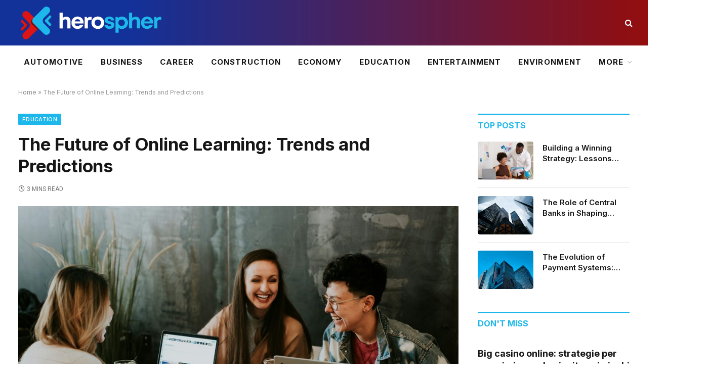

--- FILE ---
content_type: text/html; charset=UTF-8
request_url: https://herospher.com/2024/03/17/the-future-of-online-learning-trends-and-predictions/
body_size: 20249
content:

<!DOCTYPE html>
<html lang="en-GB" class="s-light site-s-light">

<head>

	<meta charset="UTF-8" />
	<meta name="viewport" content="width=device-width, initial-scale=1" />
	<meta name='robots' content='index, follow, max-image-preview:large, max-snippet:-1, max-video-preview:-1' />

	<!-- This site is optimized with the Yoast SEO plugin v23.0 - https://yoast.com/wordpress/plugins/seo/ -->
	<title>The Future of Online Learning: Trends and Predictions - Herospher</title><link rel="preload" as="image" imagesrcset="https://herospher.com/wp-content/uploads/2024/03/brooke-cagle-g1Kr4Ozfoac-unsplash-2-1024x683.jpg 1024w, https://herospher.com/wp-content/uploads/2024/03/brooke-cagle-g1Kr4Ozfoac-unsplash-2-300x200.jpg 300w, https://herospher.com/wp-content/uploads/2024/03/brooke-cagle-g1Kr4Ozfoac-unsplash-2-768x512.jpg 768w, https://herospher.com/wp-content/uploads/2024/03/brooke-cagle-g1Kr4Ozfoac-unsplash-2-1536x1024.jpg 1536w, https://herospher.com/wp-content/uploads/2024/03/brooke-cagle-g1Kr4Ozfoac-unsplash-2-150x100.jpg 150w, https://herospher.com/wp-content/uploads/2024/03/brooke-cagle-g1Kr4Ozfoac-unsplash-2-450x300.jpg 450w, https://herospher.com/wp-content/uploads/2024/03/brooke-cagle-g1Kr4Ozfoac-unsplash-2-1200x800.jpg 1200w, https://herospher.com/wp-content/uploads/2024/03/brooke-cagle-g1Kr4Ozfoac-unsplash-2.jpg 1920w" imagesizes="(max-width: 814px) 100vw, 814px" /><link rel="preload" as="font" href="https://herospher.com/wp-content/themes/smart-mag/css/icons/fonts/ts-icons.woff2?v2.8" type="font/woff2" crossorigin="anonymous" />
	<link rel="canonical" href="https://herospher.com/2024/03/17/the-future-of-online-learning-trends-and-predictions/" />
	<meta property="og:locale" content="en_GB" />
	<meta property="og:type" content="article" />
	<meta property="og:title" content="The Future of Online Learning: Trends and Predictions - Herospher" />
	<meta property="og:description" content="Online learning has drastically changed the landscape of education over the last decade. As we look towards the future, certain trends and predictions seem to be shaping the way students and educators interact with educational content online. Below, we explore some of these key trends that are expected to influence online learning in the coming" />
	<meta property="og:url" content="https://herospher.com/2024/03/17/the-future-of-online-learning-trends-and-predictions/" />
	<meta property="og:site_name" content="Herospher" />
	<meta property="article:published_time" content="2024-03-17T10:07:00+00:00" />
	<meta property="article:modified_time" content="2024-04-30T14:58:21+00:00" />
	<meta property="og:image" content="https://herospher.com/wp-content/uploads/2024/03/brooke-cagle-g1Kr4Ozfoac-unsplash-2.jpg" />
	<meta property="og:image:width" content="1920" />
	<meta property="og:image:height" content="1280" />
	<meta property="og:image:type" content="image/jpeg" />
	<meta name="author" content="herospher" />
	<meta name="twitter:card" content="summary_large_image" />
	<meta name="twitter:label1" content="Written by" />
	<meta name="twitter:data1" content="herospher" />
	<meta name="twitter:label2" content="Estimated reading time" />
	<meta name="twitter:data2" content="3 minutes" />
	<script type="application/ld+json" class="yoast-schema-graph">{"@context":"https://schema.org","@graph":[{"@type":"WebPage","@id":"https://herospher.com/2024/03/17/the-future-of-online-learning-trends-and-predictions/","url":"https://herospher.com/2024/03/17/the-future-of-online-learning-trends-and-predictions/","name":"The Future of Online Learning: Trends and Predictions - Herospher","isPartOf":{"@id":"https://herospher.com/#website"},"primaryImageOfPage":{"@id":"https://herospher.com/2024/03/17/the-future-of-online-learning-trends-and-predictions/#primaryimage"},"image":{"@id":"https://herospher.com/2024/03/17/the-future-of-online-learning-trends-and-predictions/#primaryimage"},"thumbnailUrl":"https://herospher.com/wp-content/uploads/2024/03/brooke-cagle-g1Kr4Ozfoac-unsplash-2.jpg","datePublished":"2024-03-17T10:07:00+00:00","dateModified":"2024-04-30T14:58:21+00:00","author":{"@id":"https://herospher.com/#/schema/person/009d88ac2248050986fcdc2315742872"},"breadcrumb":{"@id":"https://herospher.com/2024/03/17/the-future-of-online-learning-trends-and-predictions/#breadcrumb"},"inLanguage":"en-GB","potentialAction":[{"@type":"ReadAction","target":["https://herospher.com/2024/03/17/the-future-of-online-learning-trends-and-predictions/"]}]},{"@type":"ImageObject","inLanguage":"en-GB","@id":"https://herospher.com/2024/03/17/the-future-of-online-learning-trends-and-predictions/#primaryimage","url":"https://herospher.com/wp-content/uploads/2024/03/brooke-cagle-g1Kr4Ozfoac-unsplash-2.jpg","contentUrl":"https://herospher.com/wp-content/uploads/2024/03/brooke-cagle-g1Kr4Ozfoac-unsplash-2.jpg","width":1920,"height":1280},{"@type":"BreadcrumbList","@id":"https://herospher.com/2024/03/17/the-future-of-online-learning-trends-and-predictions/#breadcrumb","itemListElement":[{"@type":"ListItem","position":1,"name":"Home","item":"https://herospher.com/"},{"@type":"ListItem","position":2,"name":"The Future of Online Learning: Trends and Predictions"}]},{"@type":"WebSite","@id":"https://herospher.com/#website","url":"https://herospher.com/","name":"Herospher","description":"","potentialAction":[{"@type":"SearchAction","target":{"@type":"EntryPoint","urlTemplate":"https://herospher.com/?s={search_term_string}"},"query-input":"required name=search_term_string"}],"inLanguage":"en-GB"},{"@type":"Person","@id":"https://herospher.com/#/schema/person/009d88ac2248050986fcdc2315742872","name":"herospher","image":{"@type":"ImageObject","inLanguage":"en-GB","@id":"https://herospher.com/#/schema/person/image/","url":"https://secure.gravatar.com/avatar/dd29932cb40dcf08bd6b327119c3a63a0bba9d16427b01b68203dbb0dcb20e08?s=96&d=mm&r=g","contentUrl":"https://secure.gravatar.com/avatar/dd29932cb40dcf08bd6b327119c3a63a0bba9d16427b01b68203dbb0dcb20e08?s=96&d=mm&r=g","caption":"herospher"},"sameAs":["https://herospher.com"],"url":"https://herospher.com/author/herospher/"}]}</script>
	<!-- / Yoast SEO plugin. -->


<link rel='dns-prefetch' href='//fonts.googleapis.com' />
<link rel="alternate" type="application/rss+xml" title="Herospher &raquo; Feed" href="https://herospher.com/feed/" />
<link rel="alternate" title="oEmbed (JSON)" type="application/json+oembed" href="https://herospher.com/wp-json/oembed/1.0/embed?url=https%3A%2F%2Fherospher.com%2F2024%2F03%2F17%2Fthe-future-of-online-learning-trends-and-predictions%2F" />
<link rel="alternate" title="oEmbed (XML)" type="text/xml+oembed" href="https://herospher.com/wp-json/oembed/1.0/embed?url=https%3A%2F%2Fherospher.com%2F2024%2F03%2F17%2Fthe-future-of-online-learning-trends-and-predictions%2F&#038;format=xml" />
<style id='wp-img-auto-sizes-contain-inline-css' type='text/css'>
img:is([sizes=auto i],[sizes^="auto," i]){contain-intrinsic-size:3000px 1500px}
/*# sourceURL=wp-img-auto-sizes-contain-inline-css */
</style>
<style id='wp-emoji-styles-inline-css' type='text/css'>

	img.wp-smiley, img.emoji {
		display: inline !important;
		border: none !important;
		box-shadow: none !important;
		height: 1em !important;
		width: 1em !important;
		margin: 0 0.07em !important;
		vertical-align: -0.1em !important;
		background: none !important;
		padding: 0 !important;
	}
/*# sourceURL=wp-emoji-styles-inline-css */
</style>
<link rel='stylesheet' id='wp-block-library-css' href='https://herospher.com/wp-includes/css/dist/block-library/style.min.css?ver=6.9' type='text/css' media='all' />
<style id='global-styles-inline-css' type='text/css'>
:root{--wp--preset--aspect-ratio--square: 1;--wp--preset--aspect-ratio--4-3: 4/3;--wp--preset--aspect-ratio--3-4: 3/4;--wp--preset--aspect-ratio--3-2: 3/2;--wp--preset--aspect-ratio--2-3: 2/3;--wp--preset--aspect-ratio--16-9: 16/9;--wp--preset--aspect-ratio--9-16: 9/16;--wp--preset--color--black: #000000;--wp--preset--color--cyan-bluish-gray: #abb8c3;--wp--preset--color--white: #ffffff;--wp--preset--color--pale-pink: #f78da7;--wp--preset--color--vivid-red: #cf2e2e;--wp--preset--color--luminous-vivid-orange: #ff6900;--wp--preset--color--luminous-vivid-amber: #fcb900;--wp--preset--color--light-green-cyan: #7bdcb5;--wp--preset--color--vivid-green-cyan: #00d084;--wp--preset--color--pale-cyan-blue: #8ed1fc;--wp--preset--color--vivid-cyan-blue: #0693e3;--wp--preset--color--vivid-purple: #9b51e0;--wp--preset--gradient--vivid-cyan-blue-to-vivid-purple: linear-gradient(135deg,rgb(6,147,227) 0%,rgb(155,81,224) 100%);--wp--preset--gradient--light-green-cyan-to-vivid-green-cyan: linear-gradient(135deg,rgb(122,220,180) 0%,rgb(0,208,130) 100%);--wp--preset--gradient--luminous-vivid-amber-to-luminous-vivid-orange: linear-gradient(135deg,rgb(252,185,0) 0%,rgb(255,105,0) 100%);--wp--preset--gradient--luminous-vivid-orange-to-vivid-red: linear-gradient(135deg,rgb(255,105,0) 0%,rgb(207,46,46) 100%);--wp--preset--gradient--very-light-gray-to-cyan-bluish-gray: linear-gradient(135deg,rgb(238,238,238) 0%,rgb(169,184,195) 100%);--wp--preset--gradient--cool-to-warm-spectrum: linear-gradient(135deg,rgb(74,234,220) 0%,rgb(151,120,209) 20%,rgb(207,42,186) 40%,rgb(238,44,130) 60%,rgb(251,105,98) 80%,rgb(254,248,76) 100%);--wp--preset--gradient--blush-light-purple: linear-gradient(135deg,rgb(255,206,236) 0%,rgb(152,150,240) 100%);--wp--preset--gradient--blush-bordeaux: linear-gradient(135deg,rgb(254,205,165) 0%,rgb(254,45,45) 50%,rgb(107,0,62) 100%);--wp--preset--gradient--luminous-dusk: linear-gradient(135deg,rgb(255,203,112) 0%,rgb(199,81,192) 50%,rgb(65,88,208) 100%);--wp--preset--gradient--pale-ocean: linear-gradient(135deg,rgb(255,245,203) 0%,rgb(182,227,212) 50%,rgb(51,167,181) 100%);--wp--preset--gradient--electric-grass: linear-gradient(135deg,rgb(202,248,128) 0%,rgb(113,206,126) 100%);--wp--preset--gradient--midnight: linear-gradient(135deg,rgb(2,3,129) 0%,rgb(40,116,252) 100%);--wp--preset--font-size--small: 13px;--wp--preset--font-size--medium: 20px;--wp--preset--font-size--large: 36px;--wp--preset--font-size--x-large: 42px;--wp--preset--spacing--20: 0.44rem;--wp--preset--spacing--30: 0.67rem;--wp--preset--spacing--40: 1rem;--wp--preset--spacing--50: 1.5rem;--wp--preset--spacing--60: 2.25rem;--wp--preset--spacing--70: 3.38rem;--wp--preset--spacing--80: 5.06rem;--wp--preset--shadow--natural: 6px 6px 9px rgba(0, 0, 0, 0.2);--wp--preset--shadow--deep: 12px 12px 50px rgba(0, 0, 0, 0.4);--wp--preset--shadow--sharp: 6px 6px 0px rgba(0, 0, 0, 0.2);--wp--preset--shadow--outlined: 6px 6px 0px -3px rgb(255, 255, 255), 6px 6px rgb(0, 0, 0);--wp--preset--shadow--crisp: 6px 6px 0px rgb(0, 0, 0);}:where(.is-layout-flex){gap: 0.5em;}:where(.is-layout-grid){gap: 0.5em;}body .is-layout-flex{display: flex;}.is-layout-flex{flex-wrap: wrap;align-items: center;}.is-layout-flex > :is(*, div){margin: 0;}body .is-layout-grid{display: grid;}.is-layout-grid > :is(*, div){margin: 0;}:where(.wp-block-columns.is-layout-flex){gap: 2em;}:where(.wp-block-columns.is-layout-grid){gap: 2em;}:where(.wp-block-post-template.is-layout-flex){gap: 1.25em;}:where(.wp-block-post-template.is-layout-grid){gap: 1.25em;}.has-black-color{color: var(--wp--preset--color--black) !important;}.has-cyan-bluish-gray-color{color: var(--wp--preset--color--cyan-bluish-gray) !important;}.has-white-color{color: var(--wp--preset--color--white) !important;}.has-pale-pink-color{color: var(--wp--preset--color--pale-pink) !important;}.has-vivid-red-color{color: var(--wp--preset--color--vivid-red) !important;}.has-luminous-vivid-orange-color{color: var(--wp--preset--color--luminous-vivid-orange) !important;}.has-luminous-vivid-amber-color{color: var(--wp--preset--color--luminous-vivid-amber) !important;}.has-light-green-cyan-color{color: var(--wp--preset--color--light-green-cyan) !important;}.has-vivid-green-cyan-color{color: var(--wp--preset--color--vivid-green-cyan) !important;}.has-pale-cyan-blue-color{color: var(--wp--preset--color--pale-cyan-blue) !important;}.has-vivid-cyan-blue-color{color: var(--wp--preset--color--vivid-cyan-blue) !important;}.has-vivid-purple-color{color: var(--wp--preset--color--vivid-purple) !important;}.has-black-background-color{background-color: var(--wp--preset--color--black) !important;}.has-cyan-bluish-gray-background-color{background-color: var(--wp--preset--color--cyan-bluish-gray) !important;}.has-white-background-color{background-color: var(--wp--preset--color--white) !important;}.has-pale-pink-background-color{background-color: var(--wp--preset--color--pale-pink) !important;}.has-vivid-red-background-color{background-color: var(--wp--preset--color--vivid-red) !important;}.has-luminous-vivid-orange-background-color{background-color: var(--wp--preset--color--luminous-vivid-orange) !important;}.has-luminous-vivid-amber-background-color{background-color: var(--wp--preset--color--luminous-vivid-amber) !important;}.has-light-green-cyan-background-color{background-color: var(--wp--preset--color--light-green-cyan) !important;}.has-vivid-green-cyan-background-color{background-color: var(--wp--preset--color--vivid-green-cyan) !important;}.has-pale-cyan-blue-background-color{background-color: var(--wp--preset--color--pale-cyan-blue) !important;}.has-vivid-cyan-blue-background-color{background-color: var(--wp--preset--color--vivid-cyan-blue) !important;}.has-vivid-purple-background-color{background-color: var(--wp--preset--color--vivid-purple) !important;}.has-black-border-color{border-color: var(--wp--preset--color--black) !important;}.has-cyan-bluish-gray-border-color{border-color: var(--wp--preset--color--cyan-bluish-gray) !important;}.has-white-border-color{border-color: var(--wp--preset--color--white) !important;}.has-pale-pink-border-color{border-color: var(--wp--preset--color--pale-pink) !important;}.has-vivid-red-border-color{border-color: var(--wp--preset--color--vivid-red) !important;}.has-luminous-vivid-orange-border-color{border-color: var(--wp--preset--color--luminous-vivid-orange) !important;}.has-luminous-vivid-amber-border-color{border-color: var(--wp--preset--color--luminous-vivid-amber) !important;}.has-light-green-cyan-border-color{border-color: var(--wp--preset--color--light-green-cyan) !important;}.has-vivid-green-cyan-border-color{border-color: var(--wp--preset--color--vivid-green-cyan) !important;}.has-pale-cyan-blue-border-color{border-color: var(--wp--preset--color--pale-cyan-blue) !important;}.has-vivid-cyan-blue-border-color{border-color: var(--wp--preset--color--vivid-cyan-blue) !important;}.has-vivid-purple-border-color{border-color: var(--wp--preset--color--vivid-purple) !important;}.has-vivid-cyan-blue-to-vivid-purple-gradient-background{background: var(--wp--preset--gradient--vivid-cyan-blue-to-vivid-purple) !important;}.has-light-green-cyan-to-vivid-green-cyan-gradient-background{background: var(--wp--preset--gradient--light-green-cyan-to-vivid-green-cyan) !important;}.has-luminous-vivid-amber-to-luminous-vivid-orange-gradient-background{background: var(--wp--preset--gradient--luminous-vivid-amber-to-luminous-vivid-orange) !important;}.has-luminous-vivid-orange-to-vivid-red-gradient-background{background: var(--wp--preset--gradient--luminous-vivid-orange-to-vivid-red) !important;}.has-very-light-gray-to-cyan-bluish-gray-gradient-background{background: var(--wp--preset--gradient--very-light-gray-to-cyan-bluish-gray) !important;}.has-cool-to-warm-spectrum-gradient-background{background: var(--wp--preset--gradient--cool-to-warm-spectrum) !important;}.has-blush-light-purple-gradient-background{background: var(--wp--preset--gradient--blush-light-purple) !important;}.has-blush-bordeaux-gradient-background{background: var(--wp--preset--gradient--blush-bordeaux) !important;}.has-luminous-dusk-gradient-background{background: var(--wp--preset--gradient--luminous-dusk) !important;}.has-pale-ocean-gradient-background{background: var(--wp--preset--gradient--pale-ocean) !important;}.has-electric-grass-gradient-background{background: var(--wp--preset--gradient--electric-grass) !important;}.has-midnight-gradient-background{background: var(--wp--preset--gradient--midnight) !important;}.has-small-font-size{font-size: var(--wp--preset--font-size--small) !important;}.has-medium-font-size{font-size: var(--wp--preset--font-size--medium) !important;}.has-large-font-size{font-size: var(--wp--preset--font-size--large) !important;}.has-x-large-font-size{font-size: var(--wp--preset--font-size--x-large) !important;}
/*# sourceURL=global-styles-inline-css */
</style>

<style id='classic-theme-styles-inline-css' type='text/css'>
/*! This file is auto-generated */
.wp-block-button__link{color:#fff;background-color:#32373c;border-radius:9999px;box-shadow:none;text-decoration:none;padding:calc(.667em + 2px) calc(1.333em + 2px);font-size:1.125em}.wp-block-file__button{background:#32373c;color:#fff;text-decoration:none}
/*# sourceURL=/wp-includes/css/classic-themes.min.css */
</style>
<link rel='stylesheet' id='smartmag-core-css' href='https://herospher.com/wp-content/themes/smart-mag/style.css?ver=10.0.0' type='text/css' media='all' />
<style id='smartmag-core-inline-css' type='text/css'>
:root { --c-main: #1db7eb;
--c-main-rgb: 29,183,235;
--text-font: "Inter", system-ui, -apple-system, "Segoe UI", Arial, sans-serif;
--body-font: "Inter", system-ui, -apple-system, "Segoe UI", Arial, sans-serif;
--tertiary-font: "Roboto", system-ui, -apple-system, "Segoe UI", Arial, sans-serif;
--title-font: var(--body-font);
--h-font: var(--body-font);
--title-size-xs: 15px;
--main-width: 1240px;
--wrap-padding: 36px;
--c-post-meta: #666666;
--c-excerpts: #424449;
--excerpt-size: 14px;
--post-content-gaps: 1.4em; }
:root { --sidebar-width: 300px; }
.ts-row, .has-el-gap { --sidebar-c-width: calc(var(--sidebar-width) + var(--grid-gutter-h) + var(--sidebar-c-pad)); }
:root { --sidebar-pad: 20px; --sidebar-sep-pad: 20px; }
.smart-head-main .smart-head-mid { --head-h: 90px; background: linear-gradient(90deg, #123199 20%, #930e0e 100%); }
.smart-head-main .smart-head-bot { --head-h: 66px; }
.s-dark .smart-head-main .smart-head-bot,
.smart-head-main .s-dark.smart-head-bot { background-color: #1e1521; }
.navigation-main .menu > li > a { font-size: 15px; font-weight: bold; letter-spacing: 0.07em; }
.smart-head-mobile .smart-head-mid { background: linear-gradient(90deg, #0a0202 0%, #930e0e 100%); }
.s-dark .off-canvas, .off-canvas.s-dark { background-color: #0f0007; }
.navigation-small .menu > li > a { font-weight: 500; }
.s-dark .navigation-small { --c-nav-hov: #ffffff; }
.s-dark .smart-head-main .spc-social,
.smart-head-main .s-dark .spc-social { --c-spc-social: rgba(255,255,255,0.8); --c-spc-social-hov: #ffffff; }
.smart-head-main { --c-search-icon: #ffffff; }
.smart-head-main .offcanvas-toggle { transform: scale(0.75); }
.smart-head .ts-button1 { font-size: 13px; letter-spacing: 0.13em; }
.smart-head .ts-button1:not(._) { color: #ffffff; }
.smart-head .ts-button1 { background-color: #ffffff; }
.s-dark .smart-head .ts-button1,
.smart-head .s-dark .ts-button1 { background-color: var(--c-main); }
.post-meta { font-family: var(--tertiary-font); }
.post-meta .meta-item, .post-meta .text-in { font-size: 10px; font-weight: normal; text-transform: uppercase; }
.post-meta .post-cat > a { font-weight: bold; }
.s-light .block-wrap.s-dark { --c-post-meta: var(--c-contrast-450); }
.post-meta .post-author > a { color: #595959; }
.s-dark .post-meta .post-author > a { color: #e0e0e0; }
.s-dark .post-meta .post-cat > a { color: #e0e0e0; }
.post-meta { --p-meta-sep: "\007C"; --p-meta-sep-pad: 7px; }
.l-post { --media-radius: 4px; }
.block-head .heading { font-family: var(--body-font); }
.block-head-b .heading { font-size: 25px; text-transform: initial; }
.block-head-f .heading { font-size: 16px; text-transform: uppercase; }
.block-head-f { --space-below: 10px; --c-line: var(--c-main); --c-border: #ffffff; }
.s-dark .block-head-f { --c-border: #eaeaea; }
.block-head-f .heading { color: var(--c-main); }
.block-head-g .heading { font-size: 19px; font-weight: 600; text-transform: initial; }
.block-head-i .heading { font-size: 16px; font-weight: bold; text-transform: uppercase; letter-spacing: -0.01em; }
.block-head-i { --line-weight: 4px; }
.loop-grid-base .post-title { font-size: 18px; }
.loop-grid-sm .post-title { font-size: 16px; }
.has-nums-a .l-post .post-title:before,
.has-nums-b .l-post .content:before { font-size: 30px; font-weight: normal; line-height: 2; }
.has-nums:not(.has-nums-c) { --num-color: var(--c-main); }
.has-nums-a .l-post .post-title:before,
.has-nums-b .l-post .content:before { content: counter(ts-loop) "/"; }
.loop-list .post-title { font-size: 20px; }
.post-meta-single .meta-item, .post-meta-single .text-in { font-size: 12px; }
.entry-content { font-size: 16px; line-height: 1.66; }
.entry-content p { --post-content-gaps: 1.3em; }
.site-s-light .s-head-modern .sub-title { color: #4f4f4f; }
.site-s-light .s-head-modern-a .post-meta { --c-post-meta: #727272; }
.s-post-modern .post-content-wrap { display: grid; grid-template-columns: minmax(0, 1fr); }
.s-post-modern .entry-content { max-width: min(100%, calc(740px + var(--p-spacious-pad)*2)); justify-self: center; }
@media (min-width: 940px) and (max-width: 1200px) { .ts-row, .has-el-gap { --sidebar-c-width: calc(var(--sidebar-width) + var(--grid-gutter-h) + var(--sidebar-c-pad)); }
.navigation-main .menu > li > a { font-size: calc(10px + (15px - 10px) * .7); } }
@media (min-width: 768px) and (max-width: 940px) { .ts-contain, .main { padding-left: 35px; padding-right: 35px; }
.has-nums-a .l-post .post-title:before,
.has-nums-b .l-post .content:before { line-height: 2; } }
@media (max-width: 767px) { .ts-contain, .main { padding-left: 25px; padding-right: 25px; } }
@media (min-width: 940px) and (max-width: 1300px) { :root { --wrap-padding: min(36px, 5vw); } }


/*# sourceURL=smartmag-core-inline-css */
</style>
<link rel='stylesheet' id='smartmag-magnific-popup-css' href='https://herospher.com/wp-content/themes/smart-mag/css/lightbox.css?ver=10.0.0' type='text/css' media='all' />
<link rel='stylesheet' id='smartmag-icons-css' href='https://herospher.com/wp-content/themes/smart-mag/css/icons/icons.css?ver=10.0.0' type='text/css' media='all' />
<link rel='stylesheet' id='smartmag-gfonts-custom-css' href='https://fonts.googleapis.com/css?family=Inter%3A400%2C500%2C600%2C700%7CRoboto%3A400%2C500%2C600%2C700&#038;display=swap' type='text/css' media='all' />
<link rel='stylesheet' id='wp-block-paragraph-css' href='https://herospher.com/wp-includes/blocks/paragraph/style.min.css?ver=6.9' type='text/css' media='all' />
<link rel='stylesheet' id='wp-block-heading-css' href='https://herospher.com/wp-includes/blocks/heading/style.min.css?ver=6.9' type='text/css' media='all' />
<script type="text/javascript" id="smartmag-lazy-inline-js-after">
/* <![CDATA[ */
/**
 * @copyright ThemeSphere
 * @preserve
 */
var BunyadLazy={};BunyadLazy.load=function(){function a(e,n){var t={};e.dataset.bgset&&e.dataset.sizes?(t.sizes=e.dataset.sizes,t.srcset=e.dataset.bgset):t.src=e.dataset.bgsrc,function(t){var a=t.dataset.ratio;if(0<a){const e=t.parentElement;if(e.classList.contains("media-ratio")){const n=e.style;n.getPropertyValue("--a-ratio")||(n.paddingBottom=100/a+"%")}}}(e);var a,o=document.createElement("img");for(a in o.onload=function(){var t="url('"+(o.currentSrc||o.src)+"')",a=e.style;a.backgroundImage!==t&&requestAnimationFrame(()=>{a.backgroundImage=t,n&&n()}),o.onload=null,o.onerror=null,o=null},o.onerror=o.onload,t)o.setAttribute(a,t[a]);o&&o.complete&&0<o.naturalWidth&&o.onload&&o.onload()}function e(t){t.dataset.loaded||a(t,()=>{document.dispatchEvent(new Event("lazyloaded")),t.dataset.loaded=1})}function n(t){"complete"===document.readyState?t():window.addEventListener("load",t)}return{initEarly:function(){var t,a=()=>{document.querySelectorAll(".img.bg-cover:not(.lazyload)").forEach(e)};"complete"!==document.readyState?(t=setInterval(a,150),n(()=>{a(),clearInterval(t)})):a()},callOnLoad:n,initBgImages:function(t){t&&n(()=>{document.querySelectorAll(".img.bg-cover").forEach(e)})},bgLoad:a}}(),BunyadLazy.load.initEarly();
//# sourceURL=smartmag-lazy-inline-js-after
/* ]]> */
</script>
<script type="text/javascript" src="https://herospher.com/wp-content/plugins/sphere-post-views/assets/js/post-views.js?ver=1.0.1" id="sphere-post-views-js"></script>
<script type="text/javascript" id="sphere-post-views-js-after">
/* <![CDATA[ */
var Sphere_PostViews = {"ajaxUrl":"https:\/\/herospher.com\/wp-admin\/admin-ajax.php?sphere_post_views=1","sampling":0,"samplingRate":10,"repeatCountDelay":0,"postID":4368,"token":"4d52281580"}
//# sourceURL=sphere-post-views-js-after
/* ]]> */
</script>
<script type="text/javascript" src="https://herospher.com/wp-includes/js/jquery/jquery.min.js?ver=3.7.1" id="jquery-core-js"></script>
<script type="text/javascript" src="https://herospher.com/wp-includes/js/jquery/jquery-migrate.min.js?ver=3.4.1" id="jquery-migrate-js"></script>
<link rel="https://api.w.org/" href="https://herospher.com/wp-json/" /><link rel="alternate" title="JSON" type="application/json" href="https://herospher.com/wp-json/wp/v2/posts/4368" /><link rel="EditURI" type="application/rsd+xml" title="RSD" href="https://herospher.com/xmlrpc.php?rsd" />
<meta name="generator" content="WordPress 6.9" />
<link rel='shortlink' href='https://herospher.com/?p=4368' />

		<script>
		var BunyadSchemeKey = 'bunyad-scheme';
		(() => {
			const d = document.documentElement;
			const c = d.classList;
			var scheme = localStorage.getItem(BunyadSchemeKey);
			
			if (scheme) {
				d.dataset.origClass = c;
				scheme === 'dark' ? c.remove('s-light', 'site-s-light') : c.remove('s-dark', 'site-s-dark');
				c.add('site-s-' + scheme, 's-' + scheme);
			}
		})();
		</script>
		<meta name="generator" content="Elementor 3.22.3; features: e_optimized_assets_loading, e_optimized_css_loading, e_font_icon_svg, additional_custom_breakpoints, e_lazyload; settings: css_print_method-external, google_font-enabled, font_display-swap">
			<style>
				.e-con.e-parent:nth-of-type(n+4):not(.e-lazyloaded):not(.e-no-lazyload),
				.e-con.e-parent:nth-of-type(n+4):not(.e-lazyloaded):not(.e-no-lazyload) * {
					background-image: none !important;
				}
				@media screen and (max-height: 1024px) {
					.e-con.e-parent:nth-of-type(n+3):not(.e-lazyloaded):not(.e-no-lazyload),
					.e-con.e-parent:nth-of-type(n+3):not(.e-lazyloaded):not(.e-no-lazyload) * {
						background-image: none !important;
					}
				}
				@media screen and (max-height: 640px) {
					.e-con.e-parent:nth-of-type(n+2):not(.e-lazyloaded):not(.e-no-lazyload),
					.e-con.e-parent:nth-of-type(n+2):not(.e-lazyloaded):not(.e-no-lazyload) * {
						background-image: none !important;
					}
				}
			</style>
			<link rel="icon" href="https://herospher.com/wp-content/uploads/2024/04/cropped-Blue-and-Orange-Logistics-Logo-3-32x32.png" sizes="32x32" />
<link rel="icon" href="https://herospher.com/wp-content/uploads/2024/04/cropped-Blue-and-Orange-Logistics-Logo-3-192x192.png" sizes="192x192" />
<link rel="apple-touch-icon" href="https://herospher.com/wp-content/uploads/2024/04/cropped-Blue-and-Orange-Logistics-Logo-3-180x180.png" />
<meta name="msapplication-TileImage" content="https://herospher.com/wp-content/uploads/2024/04/cropped-Blue-and-Orange-Logistics-Logo-3-270x270.png" />
		<style type="text/css" id="wp-custom-css">
			.mfp-container.mfp-s-ready.mfp-inline-holder {
    position: relative;
    background-color: rgba(255, 255, 255, 0.15); /* Transparent white background */
    border-radius: 10px; /* Rounded corners */
    box-shadow: 0 2px 10px rgba(0, 0, 0, 0.2); /* Shadow effect */
    padding: 20px; /* Add some padding */
}

/* Add glossy effect to the container */
.mfp-container.mfp-s-ready.mfp-inline-holder:before {
    content: '';
    position: absolute;
    top: 0;
    left: 0;
    width: 100%;
    height: 50%;
    background: linear-gradient(to bottom, rgba(255, 255, 255, 0.4) 0%, rgba(255, 255, 255, 0) 100%);
    border-radius: 10px 10px 0 0; /* Rounded corners for top only */
    pointer-events: none;
}
		</style>
		

</head>

<body class="wp-singular post-template-default single single-post postid-4368 single-format-standard wp-theme-smart-mag right-sidebar post-layout-modern post-cat-31 has-lb has-lb-sm layout-normal elementor-default elementor-kit-9">



<div class="main-wrap">

	
<div class="off-canvas-backdrop"></div>
<div class="mobile-menu-container off-canvas s-dark" id="off-canvas">

	<div class="off-canvas-head">
		<a href="#" class="close">
			<span class="visuallyhidden">Close Menu</span>
			<i class="tsi tsi-times"></i>
		</a>

		<div class="ts-logo">
					</div>
	</div>

	<div class="off-canvas-content">

					<ul class="mobile-menu"></ul>
		
					<div class="off-canvas-widgets">
				
		<div id="smartmag-block-newsletter-2" class="widget ts-block-widget smartmag-widget-newsletter">		
		<div class="block">
			<div class="block-newsletter ">
	<div class="spc-newsletter spc-newsletter-b spc-newsletter-center spc-newsletter-sm">

		<div class="bg-wrap"></div>

		
		<div class="inner">

			
			
			<h3 class="heading">
				Subscribe to Updates			</h3>

							<div class="base-text message">
					<p>Get the latest creative news from FooBar about art, design and business.</p>
</div>
			
							<form method="post" action="" class="form fields-style fields-full" target="_blank">
					<div class="main-fields">
						<p class="field-email">
							<input type="email" name="EMAIL" placeholder="Your email address.." required />
						</p>
						
						<p class="field-submit">
							<input type="submit" value="Subscribe" />
						</p>
					</div>

											<p class="disclaimer">
							<label>
																	<input type="checkbox" name="privacy" required />
								
								By signing up, you agree to the our terms and our <a href="#">Privacy Policy</a> agreement.							</label>
						</p>
									</form>
			
			
		</div>
	</div>
</div>		</div>

		</div>
		<div id="smartmag-block-posts-small-3" class="widget ts-block-widget smartmag-widget-posts-small">		
		<div class="block">
					<section class="block-wrap block-posts-small block-sc mb-none" data-id="1">

			<div class="widget-title block-head block-head-ac block-head-b"><h5 class="heading">What's Hot</h5></div>	
			<div class="block-content">
				
	<div class="loop loop-small loop-small-a loop-sep loop-small-sep grid grid-1 md:grid-1 sm:grid-1 xs:grid-1">

					
<article class="l-post small-post small-a-post m-pos-left">

	
			<div class="media">

		
		</div>
	

	
		<div class="content">

			<div class="post-meta post-meta-a post-meta-left"><h4 class="is-title post-title"><a href="https://herospher.com/2026/01/18/big-casino-online-strategie-per-massimizzare-le-vincite-nei-giochi-di-carte/">Big casino online: strategie per massimizzare le vincite nei giochi di carte</a></h4></div>			
			
			
		</div>

	
</article>	
					
<article class="l-post small-post small-a-post m-pos-left">

	
			<div class="media">

		
		</div>
	

	
		<div class="content">

			<div class="post-meta post-meta-a post-meta-left"><h4 class="is-title post-title"><a href="https://herospher.com/2026/01/16/que-recevoir-bonus-faire-fg777-casino-offrir-france-r-clamez-des-tours-gratuits/">Que Recevoir Bonus Faire FG777 Casino Offrir – France Réclamez Des Tours Gratuits</a></h4></div>			
			
			
		</div>

	
</article>	
					
<article class="l-post small-post small-a-post m-pos-left">

	
			<div class="media">

		
		</div>
	

	
		<div class="content">

			<div class="post-meta post-meta-a post-meta-left"><h4 class="is-title post-title"><a href="https://herospher.com/2026/01/16/asztali-j-t-kok-j-tszhatsz-mobilon-magyarorsz-g-ter-let-n-b-nusz-ig-nyl-se/">Asztali Játékok Játszhatsz Mobilon — Magyarország területén Bónusz Igénylése</a></h4></div>			
			
			
		</div>

	
</article>	
		
	</div>

					</div>

		</section>
				</div>

		</div>			</div>
		
		
		<div class="spc-social-block spc-social spc-social-b smart-head-social">
		
			
				<a href="#" class="link service s-facebook" target="_blank" rel="nofollow noopener">
					<i class="icon tsi tsi-facebook"></i>					<span class="visuallyhidden">Facebook</span>
				</a>
									
			
				<a href="#" class="link service s-twitter" target="_blank" rel="nofollow noopener">
					<i class="icon tsi tsi-twitter"></i>					<span class="visuallyhidden">X (Twitter)</span>
				</a>
									
			
				<a href="#" class="link service s-instagram" target="_blank" rel="nofollow noopener">
					<i class="icon tsi tsi-instagram"></i>					<span class="visuallyhidden">Instagram</span>
				</a>
									
			
		</div>

		
	</div>

</div>
<div class="smart-head smart-head-b smart-head-main" id="smart-head" data-sticky="auto" data-sticky-type="smart" data-sticky-full>
	
	<div class="smart-head-row smart-head-mid s-dark smart-head-row-full">

		<div class="inner wrap">

							
				<div class="items items-left ">
					<a href="https://herospher.com/" title="Herospher" rel="home" class="logo-link ts-logo logo-is-image">
		<span>
			
				
					<img src="https://herospher.com/wp-content/uploads/2024/04/Blue-and-Orange-Logistics-Logo-2.png" class="logo-image" alt="Herospher" width="421" height="100"/>
									 
					</span>
	</a>				</div>

							
				<div class="items items-center empty">
								</div>

							
				<div class="items items-right ">
				

	<a href="#" class="search-icon has-icon-only is-icon" title="Search">
		<i class="tsi tsi-search"></i>
	</a>

				</div>

						
		</div>
	</div>

	
	<div class="smart-head-row smart-head-bot is-light smart-head-row-full">

		<div class="inner wrap">

							
				<div class="items items-left ">
					<div class="nav-wrap">
		<nav class="navigation navigation-main nav-hov-a">
			<ul id="menu-main-menu" class="menu"><li id="menu-item-8338" class="menu-item menu-item-type-taxonomy menu-item-object-category menu-cat-26 menu-item-8338"><a href="https://herospher.com/category/automotive/">Automotive</a></li>
<li id="menu-item-8339" class="menu-item menu-item-type-taxonomy menu-item-object-category menu-cat-27 menu-item-8339"><a href="https://herospher.com/category/business/">Business</a></li>
<li id="menu-item-8340" class="menu-item menu-item-type-taxonomy menu-item-object-category menu-cat-28 menu-item-8340"><a href="https://herospher.com/category/career/">Career</a></li>
<li id="menu-item-8341" class="menu-item menu-item-type-taxonomy menu-item-object-category menu-cat-29 menu-item-8341"><a href="https://herospher.com/category/construction/">Construction</a></li>
<li id="menu-item-8342" class="menu-item menu-item-type-taxonomy menu-item-object-category menu-cat-30 menu-item-8342"><a href="https://herospher.com/category/economy/">Economy</a></li>
<li id="menu-item-8343" class="menu-item menu-item-type-taxonomy menu-item-object-category current-post-ancestor current-menu-parent current-post-parent menu-cat-31 menu-item-8343"><a href="https://herospher.com/category/education/">Education</a></li>
<li id="menu-item-8344" class="menu-item menu-item-type-taxonomy menu-item-object-category menu-cat-32 menu-item-8344"><a href="https://herospher.com/category/entertainment/">Entertainment</a></li>
<li id="menu-item-8345" class="menu-item menu-item-type-taxonomy menu-item-object-category menu-cat-34 menu-item-8345"><a href="https://herospher.com/category/environment/">Environment</a></li>
<li id="menu-item-8361" class="menu-item menu-item-type-custom menu-item-object-custom menu-item-has-children menu-item-8361"><a href="#">More</a>
<ul class="sub-menu">
	<li id="menu-item-8346" class="menu-item menu-item-type-taxonomy menu-item-object-category menu-cat-33 menu-item-8346"><a href="https://herospher.com/category/finance/">Finance</a></li>
	<li id="menu-item-8347" class="menu-item menu-item-type-taxonomy menu-item-object-category menu-cat-35 menu-item-8347"><a href="https://herospher.com/category/fitness/">Fitness</a></li>
	<li id="menu-item-8348" class="menu-item menu-item-type-taxonomy menu-item-object-category menu-cat-37 menu-item-8348"><a href="https://herospher.com/category/food/">Food</a></li>
	<li id="menu-item-8349" class="menu-item menu-item-type-taxonomy menu-item-object-category menu-cat-36 menu-item-8349"><a href="https://herospher.com/category/health/">Health</a></li>
	<li id="menu-item-8350" class="menu-item menu-item-type-taxonomy menu-item-object-category menu-cat-38 menu-item-8350"><a href="https://herospher.com/category/legal/">Legal</a></li>
	<li id="menu-item-8351" class="menu-item menu-item-type-taxonomy menu-item-object-category menu-cat-39 menu-item-8351"><a href="https://herospher.com/category/lifestyle/">Lifestyle</a></li>
	<li id="menu-item-8352" class="menu-item menu-item-type-taxonomy menu-item-object-category menu-cat-40 menu-item-8352"><a href="https://herospher.com/category/marketing/">Marketing</a></li>
	<li id="menu-item-8353" class="menu-item menu-item-type-taxonomy menu-item-object-category menu-cat-41 menu-item-8353"><a href="https://herospher.com/category/music/">Music</a></li>
	<li id="menu-item-8354" class="menu-item menu-item-type-taxonomy menu-item-object-category menu-cat-42 menu-item-8354"><a href="https://herospher.com/category/pets/">Pets</a></li>
	<li id="menu-item-8355" class="menu-item menu-item-type-taxonomy menu-item-object-category menu-cat-43 menu-item-8355"><a href="https://herospher.com/category/photography/">Photography</a></li>
	<li id="menu-item-8356" class="menu-item menu-item-type-taxonomy menu-item-object-category menu-cat-44 menu-item-8356"><a href="https://herospher.com/category/real-estate/">Real Estate</a></li>
	<li id="menu-item-8357" class="menu-item menu-item-type-taxonomy menu-item-object-category menu-cat-45 menu-item-8357"><a href="https://herospher.com/category/shopping/">Shopping</a></li>
	<li id="menu-item-8358" class="menu-item menu-item-type-taxonomy menu-item-object-category menu-cat-46 menu-item-8358"><a href="https://herospher.com/category/technology/">Technology</a></li>
	<li id="menu-item-8359" class="menu-item menu-item-type-taxonomy menu-item-object-category menu-cat-47 menu-item-8359"><a href="https://herospher.com/category/travel/">Travel</a></li>
</ul>
</li>
</ul>		</nav>
	</div>
				</div>

							
				<div class="items items-center empty">
								</div>

							
				<div class="items items-right ">
				

	<a href="#" class="search-icon has-icon-only is-icon" title="Search">
		<i class="tsi tsi-search"></i>
	</a>

				</div>

						
		</div>
	</div>

	</div>
<div class="smart-head smart-head-a smart-head-mobile" id="smart-head-mobile" data-sticky="mid" data-sticky-type="smart" data-sticky-full>
	
	<div class="smart-head-row smart-head-mid smart-head-row-3 s-dark smart-head-row-full">

		<div class="inner wrap">

							
				<div class="items items-left ">
				
<button class="offcanvas-toggle has-icon" type="button" aria-label="Menu">
	<span class="hamburger-icon hamburger-icon-a">
		<span class="inner"></span>
	</span>
</button>				</div>

							
				<div class="items items-center ">
					<a href="https://herospher.com/" title="Herospher" rel="home" class="logo-link ts-logo logo-is-image">
		<span>
			
				
					<img src="https://herospher.com/wp-content/uploads/2024/04/Blue-and-Orange-Logistics-Logo-2.png" class="logo-image" alt="Herospher" width="421" height="100"/>
									 
					</span>
	</a>				</div>

							
				<div class="items items-right ">
				

	<a href="#" class="search-icon has-icon-only is-icon" title="Search">
		<i class="tsi tsi-search"></i>
	</a>

				</div>

						
		</div>
	</div>

	</div>
<nav class="breadcrumbs is-full-width breadcrumbs-a" id="breadcrumb"><div class="inner ts-contain "><span><span><a href="https://herospher.com/">Home</a></span> » <span class="breadcrumb_last" aria-current="page">The Future of Online Learning: Trends and Predictions</span></span></div></nav>
<div class="main ts-contain cf right-sidebar">
	
		

<div class="ts-row">
	<div class="col-8 main-content s-post-contain">

					<div class="the-post-header s-head-modern s-head-modern-a">
	<div class="post-meta post-meta-a post-meta-left post-meta-single has-below"><div class="post-meta-items meta-above"><span class="meta-item cat-labels">
						
						<a href="https://herospher.com/category/education/" class="category" rel="category">Education</a>
					</span>
					</div><h1 class="is-title post-title">The Future of Online Learning: Trends and Predictions</h1><div class="post-meta-items meta-below"><span class="meta-item read-time has-icon"><i class="tsi tsi-clock"></i>3 Mins Read</span></div></div>	
	
</div>		
					<div class="single-featured">	
	<div class="featured">
				
			<a href="https://herospher.com/wp-content/uploads/2024/03/brooke-cagle-g1Kr4Ozfoac-unsplash-2.jpg" class="image-link media-ratio ar-bunyad-main" title="The Future of Online Learning: Trends and Predictions"><img width="814" height="532" src="https://herospher.com/wp-content/uploads/2024/03/brooke-cagle-g1Kr4Ozfoac-unsplash-2-1024x683.jpg" class="attachment-bunyad-main size-bunyad-main no-lazy skip-lazy wp-post-image" alt="" sizes="(max-width: 814px) 100vw, 814px" title="The Future of Online Learning: Trends and Predictions" decoding="async" srcset="https://herospher.com/wp-content/uploads/2024/03/brooke-cagle-g1Kr4Ozfoac-unsplash-2-1024x683.jpg 1024w, https://herospher.com/wp-content/uploads/2024/03/brooke-cagle-g1Kr4Ozfoac-unsplash-2-300x200.jpg 300w, https://herospher.com/wp-content/uploads/2024/03/brooke-cagle-g1Kr4Ozfoac-unsplash-2-768x512.jpg 768w, https://herospher.com/wp-content/uploads/2024/03/brooke-cagle-g1Kr4Ozfoac-unsplash-2-1536x1024.jpg 1536w, https://herospher.com/wp-content/uploads/2024/03/brooke-cagle-g1Kr4Ozfoac-unsplash-2-150x100.jpg 150w, https://herospher.com/wp-content/uploads/2024/03/brooke-cagle-g1Kr4Ozfoac-unsplash-2-450x300.jpg 450w, https://herospher.com/wp-content/uploads/2024/03/brooke-cagle-g1Kr4Ozfoac-unsplash-2-1200x800.jpg 1200w, https://herospher.com/wp-content/uploads/2024/03/brooke-cagle-g1Kr4Ozfoac-unsplash-2.jpg 1920w" /></a>		
						
			</div>

	</div>
		
		<div class="the-post s-post-modern">

			<article id="post-4368" class="post-4368 post type-post status-publish format-standard has-post-thumbnail category-education">
				
<div class="post-content-wrap">
	
	<div class="post-content cf entry-content content-spacious">

		
				
		
<p>Online learning has drastically changed the landscape of education over the last decade. As we look towards the future, certain trends and predictions seem to be shaping the way students and educators interact with educational content online. Below, we explore some of these key trends that are expected to influence online learning in the coming years.</p>



<h2 class="wp-block-heading">Greater Accessibility</h2>



<p>One of the biggest advantages of online learning is its ability to bridge gaps in educational access. Platforms like <a href="https://www.khanacademy.org/">Khan Academy</a> have been at the forefront of making learning accessible to everyone, regardless of their geographic location or economic status. In the future, we expect even more organizations to follow in these footsteps, using technology to reach underserved populations.</p>



<h2 class="wp-block-heading">Rise of Microlearning</h2>



<p>Microlearning, which involves short, focused segments of learning, is becoming increasingly popular. This method fits well into the busy schedules of modern learners who may not have the time for long sessions. Companies like <a href="https://www.skillshare.com/">Skillshare</a> offer courses that users can complete in just a few minutes a day, making learning more manageable and convenient.</p>



<h2 class="wp-block-heading">Use of Artificial Intelligence</h2>



<p>Artificial Intelligence (AI) is set to revolutionize online learning by providing personalized learning experiences. AI can analyze a student’s performance and offer customized content that suits their learning pace and style. <a href="https://www.coursera.org/">Coursera</a> is already utilizing AI to help guide students through courses they might find interesting or useful based on their past activities.</p>



<h2 class="wp-block-heading">Virtual Reality Becomes Mainstream</h2>



<p>The immersive experience provided by Virtual Reality (VR) can make learning more engaging and effective. Educational institutions are beginning to experiment with VR to simulate real-life experiences that would be impossible or impractical in the traditional classroom. <a href="https://www.udacity.com/">Udacity</a> is exploring VR to teach complex subjects like computer programming and engineering.</p>



<h2 class="wp-block-heading">Gamification of Learning</h2>



<p>Gamification, or the use of game-design elements in non-game contexts, has been shown to increase motivation and enhance learning outcomes. By turning learning into a game, platforms like <a href="https://www.duolingo.com/">Duolingo</a> make education fun and engaging, which can lead to better retention and understanding of the material.</p>



<h2 class="wp-block-heading">Increased Focus on Soft Skills</h2>



<p>The global economy increasingly values soft skills such as teamwork, communication, and problem-solving. Online platforms are responding by incorporating these skills into their curriculums. <a href="https://www.linkedin.com/learning">LinkedIn Learning</a> provides numerous courses on soft skills to help professionals improve their career prospects.</p>



<h2 class="wp-block-heading">More Collaborative Tools</h2>



<p>Online learning is not just about consuming content individually. Future online education platforms will emphasize collaboration using tools that allow students to work together remotely. <a href="https://classroom.google.com/">Google Classroom</a> facilitates group projects and discussions, enabling a collaborative learning environment.</p>



<h2 class="wp-block-heading">Lifelong Learning</h2>



<p>Finally, the concept of lifelong learning is gaining traction. The idea that learning does not end with school is becoming a foundational aspect of many online educational platforms. Adults are turning to sites like <a href="https://www.edx.org/">edX</a> to pursue education and skill development throughout their careers, ensuring they remain competitive in the job market.</p>



<h2 class="wp-block-heading">Conclusion</h2>



<p>The future of online learning looks bright, with technological advancements making education more accessible, engaging, and tailored to individual needs. By embracing these trends, learners can enhance their knowledge and skills in an increasingly competitive world. Whether you are a student looking to supplement your studies, a professional aiming to advance your career, or simply a curious individual, the expanding world of online learning has something to offer everyone.</p>

				
		
		
		
	</div>
</div>
	
			</article>

			


	<section class="related-posts">
							
							
				<div class="block-head block-head-ac block-head-f is-left">

					<h4 class="heading">Related <span class="color">Posts</span></h4>					
									</div>
				
			
				<section class="block-wrap block-grid cols-gap-sm mb-none" data-id="2">

				
			<div class="block-content">
					
	<div class="loop loop-grid loop-grid-sm grid grid-3 md:grid-2 xs:grid-1">

					
<article class="l-post grid-post grid-sm-post">

	
			<div class="media">

		
			<a href="https://herospher.com/2024/10/21/a-new-chapter-in-inclusivity-the-rise-of-talking-books-for-the-blind/" class="image-link media-ratio ratio-3-2" title="A New Chapter in Inclusivity: The Rise of Talking Books for the Blind"><span data-bgsrc="https://herospher.com/wp-content/uploads/2024/11/12950-450x300.jpg" class="img bg-cover wp-post-image attachment-bunyad-medium size-bunyad-medium lazyload" data-bgset="https://herospher.com/wp-content/uploads/2024/11/12950-450x300.jpg 450w, https://herospher.com/wp-content/uploads/2024/11/12950-300x200.jpg 300w, https://herospher.com/wp-content/uploads/2024/11/12950-1024x683.jpg 1024w, https://herospher.com/wp-content/uploads/2024/11/12950-768x512.jpg 768w, https://herospher.com/wp-content/uploads/2024/11/12950-150x100.jpg 150w, https://herospher.com/wp-content/uploads/2024/11/12950-1200x800.jpg 1200w, https://herospher.com/wp-content/uploads/2024/11/12950.jpg 1500w" data-sizes="(max-width: 390px) 100vw, 390px"></span></a>			
			
			
			
		
		</div>
	

	
		<div class="content">

			<div class="post-meta post-meta-a"><h2 class="is-title post-title"><a href="https://herospher.com/2024/10/21/a-new-chapter-in-inclusivity-the-rise-of-talking-books-for-the-blind/">A New Chapter in Inclusivity: The Rise of Talking Books for the Blind</a></h2></div>			
			
			
		</div>

	
</article>					
<article class="l-post grid-post grid-sm-post">

	
			<div class="media">

		
			<a href="https://herospher.com/2024/03/17/the-role-of-gamification-in-enhancing-student-engagement/" class="image-link media-ratio ratio-3-2" title="The Role of Gamification in Enhancing Student Engagement"><span data-bgsrc="https://herospher.com/wp-content/uploads/2024/03/priscilla-du-preez-XkKCui44iM0-unsplash-450x300.jpg" class="img bg-cover wp-post-image attachment-bunyad-medium size-bunyad-medium lazyload" data-bgset="https://herospher.com/wp-content/uploads/2024/03/priscilla-du-preez-XkKCui44iM0-unsplash-450x300.jpg 450w, https://herospher.com/wp-content/uploads/2024/03/priscilla-du-preez-XkKCui44iM0-unsplash-300x200.jpg 300w, https://herospher.com/wp-content/uploads/2024/03/priscilla-du-preez-XkKCui44iM0-unsplash-1024x683.jpg 1024w, https://herospher.com/wp-content/uploads/2024/03/priscilla-du-preez-XkKCui44iM0-unsplash-768x512.jpg 768w, https://herospher.com/wp-content/uploads/2024/03/priscilla-du-preez-XkKCui44iM0-unsplash-1536x1024.jpg 1536w, https://herospher.com/wp-content/uploads/2024/03/priscilla-du-preez-XkKCui44iM0-unsplash-150x100.jpg 150w, https://herospher.com/wp-content/uploads/2024/03/priscilla-du-preez-XkKCui44iM0-unsplash-1200x800.jpg 1200w, https://herospher.com/wp-content/uploads/2024/03/priscilla-du-preez-XkKCui44iM0-unsplash.jpg 1920w" data-sizes="(max-width: 390px) 100vw, 390px"></span></a>			
			
			
			
		
		</div>
	

	
		<div class="content">

			<div class="post-meta post-meta-a"><h2 class="is-title post-title"><a href="https://herospher.com/2024/03/17/the-role-of-gamification-in-enhancing-student-engagement/">The Role of Gamification in Enhancing Student Engagement</a></h2></div>			
			
			
		</div>

	
</article>					
<article class="l-post grid-post grid-sm-post">

	
			<div class="media">

		
			<a href="https://herospher.com/2024/03/17/bridging-the-gap-strategies-for-reducing-educational-inequality/" class="image-link media-ratio ratio-3-2" title="Bridging the Gap: Strategies for Reducing Educational Inequality"><span data-bgsrc="https://herospher.com/wp-content/uploads/2024/03/brooke-cagle-uHVRvDr7pg-unsplash-2-450x300.jpg" class="img bg-cover wp-post-image attachment-bunyad-medium size-bunyad-medium lazyload" data-bgset="https://herospher.com/wp-content/uploads/2024/03/brooke-cagle-uHVRvDr7pg-unsplash-2-450x300.jpg 450w, https://herospher.com/wp-content/uploads/2024/03/brooke-cagle-uHVRvDr7pg-unsplash-2-300x200.jpg 300w, https://herospher.com/wp-content/uploads/2024/03/brooke-cagle-uHVRvDr7pg-unsplash-2-1024x683.jpg 1024w, https://herospher.com/wp-content/uploads/2024/03/brooke-cagle-uHVRvDr7pg-unsplash-2-768x512.jpg 768w, https://herospher.com/wp-content/uploads/2024/03/brooke-cagle-uHVRvDr7pg-unsplash-2-1536x1024.jpg 1536w, https://herospher.com/wp-content/uploads/2024/03/brooke-cagle-uHVRvDr7pg-unsplash-2-150x100.jpg 150w, https://herospher.com/wp-content/uploads/2024/03/brooke-cagle-uHVRvDr7pg-unsplash-2-1200x800.jpg 1200w, https://herospher.com/wp-content/uploads/2024/03/brooke-cagle-uHVRvDr7pg-unsplash-2.jpg 1920w" data-sizes="(max-width: 390px) 100vw, 390px"></span></a>			
			
			
			
		
		</div>
	

	
		<div class="content">

			<div class="post-meta post-meta-a"><h2 class="is-title post-title"><a href="https://herospher.com/2024/03/17/bridging-the-gap-strategies-for-reducing-educational-inequality/">Bridging the Gap: Strategies for Reducing Educational Inequality</a></h2></div>			
			
			
		</div>

	
</article>		
	</div>

		
			</div>

		</section>
		
	</section>			
			<div class="comments">
							</div>

		</div>
	</div>
	
			
	
	<aside class="col-4 main-sidebar has-sep" data-sticky="1">
	
			<div class="inner theiaStickySidebar">
		
			
		<div id="smartmag-block-posts-small-2" class="widget ts-block-widget smartmag-widget-posts-small">		
		<div class="block">
					<section class="block-wrap block-posts-small block-sc mb-none" data-id="3">

			<div class="widget-title block-head block-head-ac block-head block-head-ac block-head-f is-left has-style"><h5 class="heading">Top Posts</h5></div>	
			<div class="block-content">
				
	<div class="loop loop-small loop-small-a loop-sep loop-small-sep grid grid-1 md:grid-1 sm:grid-1 xs:grid-1">

					
<article class="l-post small-post small-a-post m-pos-left">

	
			<div class="media">

		
			<a href="https://herospher.com/2024/07/11/building-a-winning-strategy-lessons-from-successful-crypto-day-traders/" class="image-link media-ratio ar-bunyad-thumb" title="Building a Winning Strategy: Lessons from Successful Crypto Day Traders"><span data-bgsrc="https://herospher.com/wp-content/uploads/2024/07/Screenshot_845-300x203.jpg" class="img bg-cover wp-post-image attachment-medium size-medium lazyload" data-bgset="https://herospher.com/wp-content/uploads/2024/07/Screenshot_845-300x203.jpg 300w, https://herospher.com/wp-content/uploads/2024/07/Screenshot_845-150x102.jpg 150w, https://herospher.com/wp-content/uploads/2024/07/Screenshot_845-450x305.jpg 450w, https://herospher.com/wp-content/uploads/2024/07/Screenshot_845.jpg 766w" data-sizes="(max-width: 114px) 100vw, 114px"></span></a>			
			
			
			
		
		</div>
	

	
		<div class="content">

			<div class="post-meta post-meta-a post-meta-left"><h4 class="is-title post-title limit-lines l-lines-2"><a href="https://herospher.com/2024/07/11/building-a-winning-strategy-lessons-from-successful-crypto-day-traders/">Building a Winning Strategy: Lessons from Successful Crypto Day Traders</a></h4></div>			
			
			
		</div>

	
</article>	
					
<article class="l-post small-post small-a-post m-pos-left">

	
			<div class="media">

		
			<a href="https://herospher.com/2024/03/17/the-role-of-central-banks-in-shaping-economic-policy/" class="image-link media-ratio ar-bunyad-thumb" title="The Role of Central Banks in Shaping Economic Policy"><span data-bgsrc="https://herospher.com/wp-content/uploads/2024/03/sean-pollock-PhYq704ffdA-unsplash-3-300x200.jpg" class="img bg-cover wp-post-image attachment-medium size-medium lazyload" data-bgset="https://herospher.com/wp-content/uploads/2024/03/sean-pollock-PhYq704ffdA-unsplash-3-300x200.jpg 300w, https://herospher.com/wp-content/uploads/2024/03/sean-pollock-PhYq704ffdA-unsplash-3-1024x683.jpg 1024w, https://herospher.com/wp-content/uploads/2024/03/sean-pollock-PhYq704ffdA-unsplash-3-768x512.jpg 768w, https://herospher.com/wp-content/uploads/2024/03/sean-pollock-PhYq704ffdA-unsplash-3-1536x1024.jpg 1536w, https://herospher.com/wp-content/uploads/2024/03/sean-pollock-PhYq704ffdA-unsplash-3-150x100.jpg 150w, https://herospher.com/wp-content/uploads/2024/03/sean-pollock-PhYq704ffdA-unsplash-3-450x300.jpg 450w, https://herospher.com/wp-content/uploads/2024/03/sean-pollock-PhYq704ffdA-unsplash-3-1200x800.jpg 1200w, https://herospher.com/wp-content/uploads/2024/03/sean-pollock-PhYq704ffdA-unsplash-3.jpg 1920w" data-sizes="(max-width: 114px) 100vw, 114px"></span></a>			
			
			
			
		
		</div>
	

	
		<div class="content">

			<div class="post-meta post-meta-a post-meta-left"><h4 class="is-title post-title limit-lines l-lines-2"><a href="https://herospher.com/2024/03/17/the-role-of-central-banks-in-shaping-economic-policy/">The Role of Central Banks in Shaping Economic Policy</a></h4></div>			
			
			
		</div>

	
</article>	
					
<article class="l-post small-post small-a-post m-pos-left">

	
			<div class="media">

		
			<a href="https://herospher.com/2024/03/17/the-evolution-of-payment-systems-from-cash-to-digital-currencies/" class="image-link media-ratio ar-bunyad-thumb" title="The Evolution of Payment Systems: From Cash to Digital Currencies"><span data-bgsrc="https://herospher.com/wp-content/uploads/2024/03/abbe-sublett-nxZDMUQhN4o-unsplash-300x199.jpg" class="img bg-cover wp-post-image attachment-medium size-medium lazyload" data-bgset="https://herospher.com/wp-content/uploads/2024/03/abbe-sublett-nxZDMUQhN4o-unsplash-300x199.jpg 300w, https://herospher.com/wp-content/uploads/2024/03/abbe-sublett-nxZDMUQhN4o-unsplash-1024x681.jpg 1024w, https://herospher.com/wp-content/uploads/2024/03/abbe-sublett-nxZDMUQhN4o-unsplash-768x510.jpg 768w, https://herospher.com/wp-content/uploads/2024/03/abbe-sublett-nxZDMUQhN4o-unsplash-1536x1021.jpg 1536w, https://herospher.com/wp-content/uploads/2024/03/abbe-sublett-nxZDMUQhN4o-unsplash-150x100.jpg 150w, https://herospher.com/wp-content/uploads/2024/03/abbe-sublett-nxZDMUQhN4o-unsplash-450x299.jpg 450w, https://herospher.com/wp-content/uploads/2024/03/abbe-sublett-nxZDMUQhN4o-unsplash-1200x798.jpg 1200w, https://herospher.com/wp-content/uploads/2024/03/abbe-sublett-nxZDMUQhN4o-unsplash.jpg 1920w" data-sizes="(max-width: 114px) 100vw, 114px"></span></a>			
			
			
			
		
		</div>
	

	
		<div class="content">

			<div class="post-meta post-meta-a post-meta-left"><h4 class="is-title post-title limit-lines l-lines-2"><a href="https://herospher.com/2024/03/17/the-evolution-of-payment-systems-from-cash-to-digital-currencies/">The Evolution of Payment Systems: From Cash to Digital Currencies</a></h4></div>			
			
			
		</div>

	
</article>	
		
	</div>

					</div>

		</section>
				</div>

		</div>
		<div id="smartmag-block-highlights-1" class="widget ts-block-widget smartmag-widget-highlights">		
		<div class="block">
					<section class="block-wrap block-highlights block-sc mb-none" data-id="4" data-is-mixed="1">

			<div class="widget-title block-head block-head-ac block-head block-head-ac block-head-f is-left has-style"><h5 class="heading">Don't Miss</h5></div>	
			<div class="block-content">
					
	<div class="loops-mixed">
			
	<div class="loop loop-grid loop-grid-base grid grid-1 md:grid-1 xs:grid-1">

					
<article class="l-post grid-post grid-base-post">

	
			<div class="media">

		
		</div>
	

	
		<div class="content">

			<div class="post-meta post-meta-a has-below"><h2 class="is-title post-title"><a href="https://herospher.com/2026/01/18/big-casino-online-strategie-per-massimizzare-le-vincite-nei-giochi-di-carte/">Big casino online: strategie per massimizzare le vincite nei giochi di carte</a></h2><div class="post-meta-items meta-below"><span class="meta-item read-time has-icon"><i class="tsi tsi-clock"></i>5 Mins Read</span></div></div>			
						
				<div class="excerpt">
					<p>Se sei un appassionato di giochi di carte, questo articolo fa per te! Scopriremo diverse&hellip;</p>
				</div>
			
			
			
		</div>

	
</article>		
	</div>

		

	<div class="loop loop-small loop-small-a grid grid-1 md:grid-1 sm:grid-1 xs:grid-1">

					
<article class="l-post small-post small-a-post m-pos-left">

	
			<div class="media">

		
		</div>
	

	
		<div class="content">

			<div class="post-meta post-meta-a post-meta-left"><h4 class="is-title post-title"><a href="https://herospher.com/2026/01/16/que-recevoir-bonus-faire-fg777-casino-offrir-france-r-clamez-des-tours-gratuits/">Que Recevoir Bonus Faire FG777 Casino Offrir – France Réclamez Des Tours Gratuits</a></h4></div>			
			
			
		</div>

	
</article>	
					
<article class="l-post small-post small-a-post m-pos-left">

	
			<div class="media">

		
		</div>
	

	
		<div class="content">

			<div class="post-meta post-meta-a post-meta-left"><h4 class="is-title post-title"><a href="https://herospher.com/2026/01/16/asztali-j-t-kok-j-tszhatsz-mobilon-magyarorsz-g-ter-let-n-b-nusz-ig-nyl-se/">Asztali Játékok Játszhatsz Mobilon — Magyarország területén Bónusz Igénylése</a></h4></div>			
			
			
		</div>

	
</article>	
					
<article class="l-post small-post small-a-post m-pos-left">

	
			<div class="media">

		
		</div>
	

	
		<div class="content">

			<div class="post-meta post-meta-a post-meta-left"><h4 class="is-title post-title"><a href="https://herospher.com/2026/01/16/les-plus-fiables-virtuel-salles-de-roulette-france-profitez-de-votre-bonus/">Les Plus Fiables   Virtuel   Salles De Roulette ◦ France Profitez De Votre Bonus</a></h4></div>			
			
			
		</div>

	
</article>	
		
	</div>

			</div>


				</div>

		</section>
				</div>

		</div>		</div>
	
	</aside>
	
</div>
	</div>

			<footer class="main-footer cols-gap-lg footer-bold s-dark">

						<div class="upper-footer bold-footer-upper">
			<div class="ts-contain wrap">
				<div class="widgets row cf">
					
		<div class="widget col-4 widget-about">		
			
		<div class="inner ">
		
							<div class="image-logo">
					<img src="https://herospher.com/wp-content/uploads/2024/04/Blue-and-Orange-Logistics-Logo-2.png" width="421" height="100" alt />
				</div>
						
						
			<div class="base-text about-text"><p>Welcome to our blog! We're here to share loads of fascinating and useful content with you. Our posts cover a wide range of topics, from handy how-to guides to engaging discussions. Whatever you're looking for – whether it's advice, intriguing stories, or just a moment to unwind – you'll find it here. Join us as we dive into a world of exploration and discovery!</p>
</div>

			
		</div>

		</div>		
		
		<div class="widget col-4 ts-block-widget smartmag-widget-posts-small">		
		<div class="block">
					<section class="block-wrap block-posts-small block-sc mb-none" data-id="7">

			<div class="widget-title block-head block-head-ac block-head block-head-ac block-head-b is-left has-style"><h5 class="heading">Our Picks</h5></div>	
			<div class="block-content">
				
	<div class="loop loop-small loop-small-a loop-sep loop-small-sep grid grid-1 md:grid-1 sm:grid-1 xs:grid-1">

					
<article class="l-post small-post small-a-post m-pos-left">

	
			<div class="media">

		
			<a href="https://herospher.com/2024/03/17/understanding-nutritional-standards-in-the-food-industry/" class="image-link media-ratio ar-bunyad-thumb" title="Understanding Nutritional Standards in the Food Industry"><span data-bgsrc="https://herospher.com/wp-content/uploads/2024/03/nadine-primeau-KD3XqquHlcc-unsplash-scaled-1-199x300.jpg" class="img bg-cover wp-post-image attachment-medium size-medium lazyload" data-bgset="https://herospher.com/wp-content/uploads/2024/03/nadine-primeau-KD3XqquHlcc-unsplash-scaled-1-199x300.jpg 199w, https://herospher.com/wp-content/uploads/2024/03/nadine-primeau-KD3XqquHlcc-unsplash-scaled-1-681x1024.jpg 681w, https://herospher.com/wp-content/uploads/2024/03/nadine-primeau-KD3XqquHlcc-unsplash-scaled-1-768x1155.jpg 768w, https://herospher.com/wp-content/uploads/2024/03/nadine-primeau-KD3XqquHlcc-unsplash-scaled-1-1021x1536.jpg 1021w, https://herospher.com/wp-content/uploads/2024/03/nadine-primeau-KD3XqquHlcc-unsplash-scaled-1-1362x2048.jpg 1362w, https://herospher.com/wp-content/uploads/2024/03/nadine-primeau-KD3XqquHlcc-unsplash-scaled-1-150x226.jpg 150w, https://herospher.com/wp-content/uploads/2024/03/nadine-primeau-KD3XqquHlcc-unsplash-scaled-1-450x677.jpg 450w, https://herospher.com/wp-content/uploads/2024/03/nadine-primeau-KD3XqquHlcc-unsplash-scaled-1-1200x1805.jpg 1200w, https://herospher.com/wp-content/uploads/2024/03/nadine-primeau-KD3XqquHlcc-unsplash-scaled-1.jpg 1702w" data-sizes="(max-width: 114px) 100vw, 114px"></span></a>			
			
			
			
		
		</div>
	

	
		<div class="content">

			<div class="post-meta post-meta-a post-meta-left"><h4 class="is-title post-title limit-lines l-lines-2"><a href="https://herospher.com/2024/03/17/understanding-nutritional-standards-in-the-food-industry/">Understanding Nutritional Standards in the Food Industry</a></h4></div>			
			
			
		</div>

	
</article>	
					
<article class="l-post small-post small-a-post m-pos-left">

	
			<div class="media">

		
			<a href="https://herospher.com/2024/03/17/technology-innovations-in-food-processing/" class="image-link media-ratio ar-bunyad-thumb" title="Technology Innovations in Food Processing"><span data-bgsrc="https://herospher.com/wp-content/uploads/2024/03/anna-pelzer-IGfIGP5ONV0-unsplash-3-300x200.jpg" class="img bg-cover wp-post-image attachment-medium size-medium lazyload" data-bgset="https://herospher.com/wp-content/uploads/2024/03/anna-pelzer-IGfIGP5ONV0-unsplash-3-300x200.jpg 300w, https://herospher.com/wp-content/uploads/2024/03/anna-pelzer-IGfIGP5ONV0-unsplash-3-1024x683.jpg 1024w, https://herospher.com/wp-content/uploads/2024/03/anna-pelzer-IGfIGP5ONV0-unsplash-3-768x512.jpg 768w, https://herospher.com/wp-content/uploads/2024/03/anna-pelzer-IGfIGP5ONV0-unsplash-3-1536x1024.jpg 1536w, https://herospher.com/wp-content/uploads/2024/03/anna-pelzer-IGfIGP5ONV0-unsplash-3-150x100.jpg 150w, https://herospher.com/wp-content/uploads/2024/03/anna-pelzer-IGfIGP5ONV0-unsplash-3-450x300.jpg 450w, https://herospher.com/wp-content/uploads/2024/03/anna-pelzer-IGfIGP5ONV0-unsplash-3-1200x800.jpg 1200w, https://herospher.com/wp-content/uploads/2024/03/anna-pelzer-IGfIGP5ONV0-unsplash-3.jpg 1920w" data-sizes="(max-width: 114px) 100vw, 114px"></span></a>			
			
			
			
		
		</div>
	

	
		<div class="content">

			<div class="post-meta post-meta-a post-meta-left"><h4 class="is-title post-title limit-lines l-lines-2"><a href="https://herospher.com/2024/03/17/technology-innovations-in-food-processing/">Technology Innovations in Food Processing</a></h4></div>			
			
			
		</div>

	
</article>	
					
<article class="l-post small-post small-a-post m-pos-left">

	
			<div class="media">

		
			<a href="https://herospher.com/2024/03/17/sustainable-practices-in-modern-agriculture/" class="image-link media-ratio ar-bunyad-thumb" title="Sustainable Practices in Modern Agriculture"><span data-bgsrc="https://herospher.com/wp-content/uploads/2024/03/casey-lee-awj7sRviVXo-unsplash-scaled-1-200x300.jpg" class="img bg-cover wp-post-image attachment-medium size-medium lazyload" data-bgset="https://herospher.com/wp-content/uploads/2024/03/casey-lee-awj7sRviVXo-unsplash-scaled-1-200x300.jpg 200w, https://herospher.com/wp-content/uploads/2024/03/casey-lee-awj7sRviVXo-unsplash-scaled-1-683x1024.jpg 683w, https://herospher.com/wp-content/uploads/2024/03/casey-lee-awj7sRviVXo-unsplash-scaled-1-768x1152.jpg 768w, https://herospher.com/wp-content/uploads/2024/03/casey-lee-awj7sRviVXo-unsplash-scaled-1-1024x1536.jpg 1024w, https://herospher.com/wp-content/uploads/2024/03/casey-lee-awj7sRviVXo-unsplash-scaled-1-1366x2048.jpg 1366w, https://herospher.com/wp-content/uploads/2024/03/casey-lee-awj7sRviVXo-unsplash-scaled-1-150x225.jpg 150w, https://herospher.com/wp-content/uploads/2024/03/casey-lee-awj7sRviVXo-unsplash-scaled-1-450x675.jpg 450w, https://herospher.com/wp-content/uploads/2024/03/casey-lee-awj7sRviVXo-unsplash-scaled-1-1200x1800.jpg 1200w, https://herospher.com/wp-content/uploads/2024/03/casey-lee-awj7sRviVXo-unsplash-scaled-1.jpg 1707w" data-sizes="(max-width: 114px) 100vw, 114px"></span></a>			
			
			
			
		
		</div>
	

	
		<div class="content">

			<div class="post-meta post-meta-a post-meta-left"><h4 class="is-title post-title limit-lines l-lines-2"><a href="https://herospher.com/2024/03/17/sustainable-practices-in-modern-agriculture/">Sustainable Practices in Modern Agriculture</a></h4></div>			
			
			
		</div>

	
</article>	
		
	</div>

					</div>

		</section>
				</div>

		</div>
		<div class="widget col-4 ts-block-widget smartmag-widget-posts-small">		
		<div class="block">
					<section class="block-wrap block-posts-small block-sc mb-none" data-id="8">

			<div class="widget-title block-head block-head-ac block-head block-head-ac block-head-b is-left has-style"><h5 class="heading">Most Popular</h5></div>	
			<div class="block-content">
				
	<div class="loop loop-small loop-small-a loop-sep loop-small-sep grid grid-1 md:grid-1 sm:grid-1 xs:grid-1">

					
<article class="l-post small-post small-a-post m-pos-left">

	
			<div class="media">

		
			<a href="https://herospher.com/2024/03/17/nutritional-trends-in-fitness-from-keto-to-vegan/" class="image-link media-ratio ar-bunyad-thumb" title="Nutritional Trends in Fitness: From Keto to Vegan"><span data-bgsrc="https://herospher.com/wp-content/uploads/2024/03/alex-mccarthy-a6FHROHuQ9o-unsplash-1-300x200.jpg" class="img bg-cover wp-post-image attachment-medium size-medium lazyload" data-bgset="https://herospher.com/wp-content/uploads/2024/03/alex-mccarthy-a6FHROHuQ9o-unsplash-1-300x200.jpg 300w, https://herospher.com/wp-content/uploads/2024/03/alex-mccarthy-a6FHROHuQ9o-unsplash-1-1024x683.jpg 1024w, https://herospher.com/wp-content/uploads/2024/03/alex-mccarthy-a6FHROHuQ9o-unsplash-1-768x512.jpg 768w, https://herospher.com/wp-content/uploads/2024/03/alex-mccarthy-a6FHROHuQ9o-unsplash-1-1536x1024.jpg 1536w, https://herospher.com/wp-content/uploads/2024/03/alex-mccarthy-a6FHROHuQ9o-unsplash-1-150x100.jpg 150w, https://herospher.com/wp-content/uploads/2024/03/alex-mccarthy-a6FHROHuQ9o-unsplash-1-450x300.jpg 450w, https://herospher.com/wp-content/uploads/2024/03/alex-mccarthy-a6FHROHuQ9o-unsplash-1-1200x800.jpg 1200w, https://herospher.com/wp-content/uploads/2024/03/alex-mccarthy-a6FHROHuQ9o-unsplash-1.jpg 1920w" data-sizes="(max-width: 114px) 100vw, 114px"></span></a>			
			
			
			
		
		</div>
	

	
		<div class="content">

			<div class="post-meta post-meta-a post-meta-left"><h4 class="is-title post-title limit-lines l-lines-2"><a href="https://herospher.com/2024/03/17/nutritional-trends-in-fitness-from-keto-to-vegan/">Nutritional Trends in Fitness: From Keto to Vegan</a></h4></div>			
			
			
		</div>

	
</article>	
					
<article class="l-post small-post small-a-post m-pos-left">

	
			<div class="media">

		
			<a href="https://herospher.com/2024/03/17/the-rise-of-mindfulness-and-yoga-in-western-fitness-culture/" class="image-link media-ratio ar-bunyad-thumb" title="The Rise of Mindfulness and Yoga in Western Fitness Culture"><span data-bgsrc="https://herospher.com/wp-content/uploads/2024/03/gabin-vallet-J154nEkpzlQ-unsplash-300x200.jpg" class="img bg-cover wp-post-image attachment-medium size-medium lazyload" data-bgset="https://herospher.com/wp-content/uploads/2024/03/gabin-vallet-J154nEkpzlQ-unsplash-300x200.jpg 300w, https://herospher.com/wp-content/uploads/2024/03/gabin-vallet-J154nEkpzlQ-unsplash-1024x683.jpg 1024w, https://herospher.com/wp-content/uploads/2024/03/gabin-vallet-J154nEkpzlQ-unsplash-768x512.jpg 768w, https://herospher.com/wp-content/uploads/2024/03/gabin-vallet-J154nEkpzlQ-unsplash-1536x1024.jpg 1536w, https://herospher.com/wp-content/uploads/2024/03/gabin-vallet-J154nEkpzlQ-unsplash-150x100.jpg 150w, https://herospher.com/wp-content/uploads/2024/03/gabin-vallet-J154nEkpzlQ-unsplash-450x300.jpg 450w, https://herospher.com/wp-content/uploads/2024/03/gabin-vallet-J154nEkpzlQ-unsplash-1200x800.jpg 1200w, https://herospher.com/wp-content/uploads/2024/03/gabin-vallet-J154nEkpzlQ-unsplash.jpg 1920w" data-sizes="(max-width: 114px) 100vw, 114px"></span></a>			
			
			
			
		
		</div>
	

	
		<div class="content">

			<div class="post-meta post-meta-a post-meta-left"><h4 class="is-title post-title limit-lines l-lines-2"><a href="https://herospher.com/2024/03/17/the-rise-of-mindfulness-and-yoga-in-western-fitness-culture/">The Rise of Mindfulness and Yoga in Western Fitness Culture</a></h4></div>			
			
			
		</div>

	
</article>	
					
<article class="l-post small-post small-a-post m-pos-left">

	
			<div class="media">

		
			<a href="https://herospher.com/2024/03/17/the-science-of-muscle-recovery-techniques-and-technology/" class="image-link media-ratio ar-bunyad-thumb" title="The Science of Muscle Recovery: Techniques and Technology"><span data-bgsrc="https://herospher.com/wp-content/uploads/2024/03/alexander-redl-d3bYmnZ0ank-unsplash-1-300x188.jpg" class="img bg-cover wp-post-image attachment-medium size-medium lazyload" data-bgset="https://herospher.com/wp-content/uploads/2024/03/alexander-redl-d3bYmnZ0ank-unsplash-1-300x188.jpg 300w, https://herospher.com/wp-content/uploads/2024/03/alexander-redl-d3bYmnZ0ank-unsplash-1-1024x640.jpg 1024w, https://herospher.com/wp-content/uploads/2024/03/alexander-redl-d3bYmnZ0ank-unsplash-1-768x480.jpg 768w, https://herospher.com/wp-content/uploads/2024/03/alexander-redl-d3bYmnZ0ank-unsplash-1-1536x960.jpg 1536w, https://herospher.com/wp-content/uploads/2024/03/alexander-redl-d3bYmnZ0ank-unsplash-1-150x94.jpg 150w, https://herospher.com/wp-content/uploads/2024/03/alexander-redl-d3bYmnZ0ank-unsplash-1-450x281.jpg 450w, https://herospher.com/wp-content/uploads/2024/03/alexander-redl-d3bYmnZ0ank-unsplash-1-1200x750.jpg 1200w, https://herospher.com/wp-content/uploads/2024/03/alexander-redl-d3bYmnZ0ank-unsplash-1.jpg 1920w" data-sizes="(max-width: 114px) 100vw, 114px"></span></a>			
			
			
			
		
		</div>
	

	
		<div class="content">

			<div class="post-meta post-meta-a post-meta-left"><h4 class="is-title post-title limit-lines l-lines-2"><a href="https://herospher.com/2024/03/17/the-science-of-muscle-recovery-techniques-and-technology/">The Science of Muscle Recovery: Techniques and Technology</a></h4></div>			
			
			
		</div>

	
</article>	
		
	</div>

					</div>

		</section>
				</div>

		</div>				</div>
			</div>
		</div>
		
	
			<div class="lower-footer bold-footer-lower">
			<div class="ts-contain inner">

				

				
				
				<div class="copyright">
					@2024 All Rights Reserved				</div>
			</div>
		</div>		
			</footer>
		
	
</div><!-- .main-wrap -->



	<div class="search-modal-wrap" data-scheme="dark">
		<div class="search-modal-box" role="dialog" aria-modal="true">

			<form method="get" class="search-form" action="https://herospher.com/">
				<input type="search" class="search-field live-search-query" name="s" placeholder="Search..." value="" required />

				<button type="submit" class="search-submit visuallyhidden">Submit</button>

				<p class="message">
					Type above and press <em>Enter</em> to search. Press <em>Esc</em> to cancel.				</p>
						
			</form>

		</div>
	</div>


<script type="speculationrules">
{"prefetch":[{"source":"document","where":{"and":[{"href_matches":"/*"},{"not":{"href_matches":["/wp-*.php","/wp-admin/*","/wp-content/uploads/*","/wp-content/*","/wp-content/plugins/*","/wp-content/themes/smart-mag/*","/*\\?(.+)"]}},{"not":{"selector_matches":"a[rel~=\"nofollow\"]"}},{"not":{"selector_matches":".no-prefetch, .no-prefetch a"}}]},"eagerness":"conservative"}]}
</script>
<script type="application/ld+json">{"@context":"http:\/\/schema.org","@type":"Article","headline":"The Future of Online Learning: Trends and Predictions","url":"https:\/\/herospher.com\/2024\/03\/17\/the-future-of-online-learning-trends-and-predictions\/","image":{"@type":"ImageObject","url":"https:\/\/herospher.com\/wp-content\/uploads\/2024\/03\/brooke-cagle-g1Kr4Ozfoac-unsplash-2.jpg","width":1920,"height":1280},"datePublished":"2024-03-17T10:07:00+00:00","dateModified":"2024-04-30T15:58:21+01:00","author":{"@type":"Person","name":"herospher","url":"https:\/\/herospher.com\/author\/herospher\/"},"publisher":{"@type":"Organization","name":"Herospher","sameAs":"https:\/\/herospher.com","logo":{"@type":"ImageObject","url":"https:\/\/herospher.com\/wp-content\/uploads\/2024\/04\/Blue-and-Orange-Logistics-Logo-2.png"}},"mainEntityOfPage":{"@type":"WebPage","@id":"https:\/\/herospher.com\/2024\/03\/17\/the-future-of-online-learning-trends-and-predictions\/"}}</script>
			<script type='text/javascript'>
				const lazyloadRunObserver = () => {
					const lazyloadBackgrounds = document.querySelectorAll( `.e-con.e-parent:not(.e-lazyloaded)` );
					const lazyloadBackgroundObserver = new IntersectionObserver( ( entries ) => {
						entries.forEach( ( entry ) => {
							if ( entry.isIntersecting ) {
								let lazyloadBackground = entry.target;
								if( lazyloadBackground ) {
									lazyloadBackground.classList.add( 'e-lazyloaded' );
								}
								lazyloadBackgroundObserver.unobserve( entry.target );
							}
						});
					}, { rootMargin: '200px 0px 200px 0px' } );
					lazyloadBackgrounds.forEach( ( lazyloadBackground ) => {
						lazyloadBackgroundObserver.observe( lazyloadBackground );
					} );
				};
				const events = [
					'DOMContentLoaded',
					'elementor/lazyload/observe',
				];
				events.forEach( ( event ) => {
					document.addEventListener( event, lazyloadRunObserver );
				} );
			</script>
			<script type="text/javascript" id="smartmag-lazyload-js-extra">
/* <![CDATA[ */
var BunyadLazyConf = {"type":"normal"};
//# sourceURL=smartmag-lazyload-js-extra
/* ]]> */
</script>
<script type="text/javascript" src="https://herospher.com/wp-content/themes/smart-mag/js/lazyload.js?ver=10.0.0" id="smartmag-lazyload-js"></script>
<script type="text/javascript" src="https://herospher.com/wp-content/themes/smart-mag/js/jquery.mfp-lightbox.js?ver=10.0.0" id="magnific-popup-js"></script>
<script type="text/javascript" src="https://herospher.com/wp-content/themes/smart-mag/js/jquery.sticky-sidebar.js?ver=10.0.0" id="theia-sticky-sidebar-js"></script>
<script type="text/javascript" id="smartmag-theme-js-extra">
/* <![CDATA[ */
var Bunyad = {"ajaxurl":"https://herospher.com/wp-admin/admin-ajax.php"};
//# sourceURL=smartmag-theme-js-extra
/* ]]> */
</script>
<script type="text/javascript" src="https://herospher.com/wp-content/themes/smart-mag/js/theme.js?ver=10.0.0" id="smartmag-theme-js"></script>
<script id="wp-emoji-settings" type="application/json">
{"baseUrl":"https://s.w.org/images/core/emoji/17.0.2/72x72/","ext":".png","svgUrl":"https://s.w.org/images/core/emoji/17.0.2/svg/","svgExt":".svg","source":{"concatemoji":"https://herospher.com/wp-includes/js/wp-emoji-release.min.js?ver=6.9"}}
</script>
<script type="module">
/* <![CDATA[ */
/*! This file is auto-generated */
const a=JSON.parse(document.getElementById("wp-emoji-settings").textContent),o=(window._wpemojiSettings=a,"wpEmojiSettingsSupports"),s=["flag","emoji"];function i(e){try{var t={supportTests:e,timestamp:(new Date).valueOf()};sessionStorage.setItem(o,JSON.stringify(t))}catch(e){}}function c(e,t,n){e.clearRect(0,0,e.canvas.width,e.canvas.height),e.fillText(t,0,0);t=new Uint32Array(e.getImageData(0,0,e.canvas.width,e.canvas.height).data);e.clearRect(0,0,e.canvas.width,e.canvas.height),e.fillText(n,0,0);const a=new Uint32Array(e.getImageData(0,0,e.canvas.width,e.canvas.height).data);return t.every((e,t)=>e===a[t])}function p(e,t){e.clearRect(0,0,e.canvas.width,e.canvas.height),e.fillText(t,0,0);var n=e.getImageData(16,16,1,1);for(let e=0;e<n.data.length;e++)if(0!==n.data[e])return!1;return!0}function u(e,t,n,a){switch(t){case"flag":return n(e,"\ud83c\udff3\ufe0f\u200d\u26a7\ufe0f","\ud83c\udff3\ufe0f\u200b\u26a7\ufe0f")?!1:!n(e,"\ud83c\udde8\ud83c\uddf6","\ud83c\udde8\u200b\ud83c\uddf6")&&!n(e,"\ud83c\udff4\udb40\udc67\udb40\udc62\udb40\udc65\udb40\udc6e\udb40\udc67\udb40\udc7f","\ud83c\udff4\u200b\udb40\udc67\u200b\udb40\udc62\u200b\udb40\udc65\u200b\udb40\udc6e\u200b\udb40\udc67\u200b\udb40\udc7f");case"emoji":return!a(e,"\ud83e\u1fac8")}return!1}function f(e,t,n,a){let r;const o=(r="undefined"!=typeof WorkerGlobalScope&&self instanceof WorkerGlobalScope?new OffscreenCanvas(300,150):document.createElement("canvas")).getContext("2d",{willReadFrequently:!0}),s=(o.textBaseline="top",o.font="600 32px Arial",{});return e.forEach(e=>{s[e]=t(o,e,n,a)}),s}function r(e){var t=document.createElement("script");t.src=e,t.defer=!0,document.head.appendChild(t)}a.supports={everything:!0,everythingExceptFlag:!0},new Promise(t=>{let n=function(){try{var e=JSON.parse(sessionStorage.getItem(o));if("object"==typeof e&&"number"==typeof e.timestamp&&(new Date).valueOf()<e.timestamp+604800&&"object"==typeof e.supportTests)return e.supportTests}catch(e){}return null}();if(!n){if("undefined"!=typeof Worker&&"undefined"!=typeof OffscreenCanvas&&"undefined"!=typeof URL&&URL.createObjectURL&&"undefined"!=typeof Blob)try{var e="postMessage("+f.toString()+"("+[JSON.stringify(s),u.toString(),c.toString(),p.toString()].join(",")+"));",a=new Blob([e],{type:"text/javascript"});const r=new Worker(URL.createObjectURL(a),{name:"wpTestEmojiSupports"});return void(r.onmessage=e=>{i(n=e.data),r.terminate(),t(n)})}catch(e){}i(n=f(s,u,c,p))}t(n)}).then(e=>{for(const n in e)a.supports[n]=e[n],a.supports.everything=a.supports.everything&&a.supports[n],"flag"!==n&&(a.supports.everythingExceptFlag=a.supports.everythingExceptFlag&&a.supports[n]);var t;a.supports.everythingExceptFlag=a.supports.everythingExceptFlag&&!a.supports.flag,a.supports.everything||((t=a.source||{}).concatemoji?r(t.concatemoji):t.wpemoji&&t.twemoji&&(r(t.twemoji),r(t.wpemoji)))});
//# sourceURL=https://herospher.com/wp-includes/js/wp-emoji-loader.min.js
/* ]]> */
</script>

<div style="display:none"> <a title="https://technologi.site/" href="https://technologi.site/" rel="dofollow">technologi</a> </div>
</body>
</html>